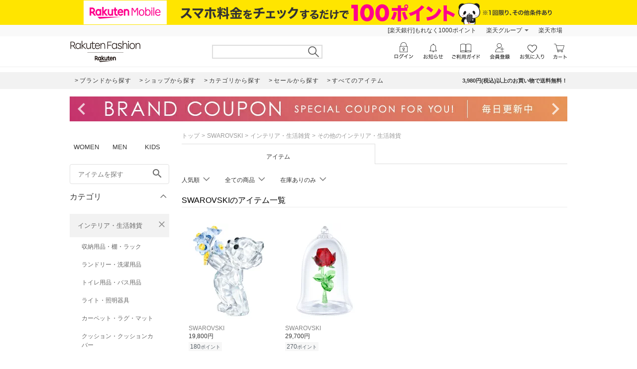

--- FILE ---
content_type: application/javascript
request_url: https://gettime.r10s.jp/?callback=r2jsonp17689818763414550002472578416
body_size: 6
content:
r2jsonp17689818763414550002472578416({"epoch":"1768981877"})